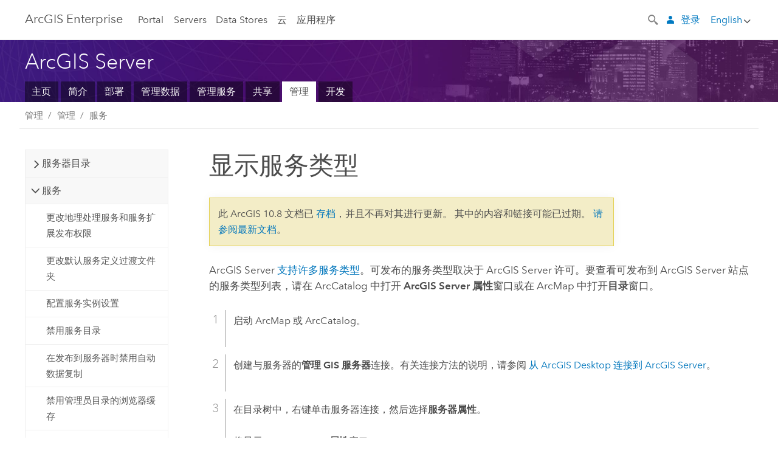

--- FILE ---
content_type: text/html; charset=UTF-8
request_url: https://enterprise.arcgis.com/zh-cn/server/12.0/administer/linux/displaying-the-types-of-services-that-can-be-hosted.htm
body_size: 439
content:

         <!DOCTYPE html>
         <html lang="en" xml:lang="en">
            <head>
               <meta http-equiv="Content-Type" content="text/html" />
               <META NAME="ROBOTS" CONTENT="NOINDEX, NOFOLLOW">
               <meta http-equiv="refresh" content="0;url=/zh-cn/server/11.5/publish-services/linux/what-types-of-services-can-you-publish.htm" />
            </head>
            <body></body>
         </html>

--- FILE ---
content_type: application/javascript
request_url: https://enterprise.arcgis.com/zh-cn/server/10.8/administer/linux/1639.js
body_size: 39511
content:
;(function (){
          treedata = (window.treedata || {});
          window.treedata.mode = 0;
          window.treedata.mapping = {'1639' : 'server/10.8/administer/linux' };
          treedata.data = {};
          treedata.data["root"]  = {  
              "parent" : "",
              "children" : ["1639_h0","1639_h1","1639_h6","1639_h11","1639_h16","1639_h20"]
            },treedata.data["root_1639"] = treedata.data["root"],
treedata.data["1639_h0"]  = { 
              "parent" : "root",
              "label" : "管理 ArcGIS Server",
              "children" : ["1639_233","1639_49","1639_118"]
            }
            ,
treedata.data["1639_233"]  = {
            "parent" : "1639_h0",
            "label" : "管理 ArcGIS Server",
            "url" : "/zh-cn/server/10.8/administer/linux/administer-arcgis-server.htm"
            
          },
treedata.data["1639_49"]  = {
            "parent" : "1639_h0",
            "label" : "ArcGIS Server 站点内部",
            "url" : "/zh-cn/server/10.8/administer/linux/inside-an-arcgis-server-site.htm"
            
          },
treedata.data["1639_118"]  = {
            "parent" : "1639_h0",
            "label" : "登录 Manager",
            "url" : "/zh-cn/server/10.8/administer/linux/log-in-to-manager.htm"
            
          },
treedata.data["1639_h1"]  = { 
              "parent" : "root",
              "label" : "监控",
              "children" : ["1639_h2","1639_h3","1639_h5","1639_229"]
            }
            ,
treedata.data["1639_h2"]  = { 
              "parent" : "1639_h1",
              "label" : "错误报告",
              "children" : ["1639_74","1639_19"]
            }
            ,
treedata.data["1639_74"]  = {
            "parent" : "1639_h2",
            "label" : "提交错误报告",
            "url" : "/zh-cn/server/10.8/administer/linux/submitting-error-reports.htm"
            
          },
treedata.data["1639_19"]  = {
            "parent" : "1639_h2",
            "label" : "指定要保存的错误报告数",
            "url" : "/zh-cn/server/10.8/administer/linux/specifying-the-number-of-error-reports-to-save.htm"
            
          },
treedata.data["1639_h3"]  = { 
              "parent" : "1639_h1",
              "label" : "日志",
              "children" : ["1639_56","1639_39","1639_231","1639_224","1639_h4"]
            }
            ,
treedata.data["1639_56"]  = {
            "parent" : "1639_h3",
            "label" : "维护服务器日志",
            "url" : "/zh-cn/server/10.8/administer/linux/about-server-logs.htm"
            
          },
treedata.data["1639_39"]  = {
            "parent" : "1639_h3",
            "label" : "使用服务器日志",
            "url" : "/zh-cn/server/10.8/administer/linux/work-with-server-logs.htm"
            
          },
treedata.data["1639_231"]  = {
            "parent" : "1639_h3",
            "label" : "指定服务器日志设置",
            "url" : "/zh-cn/server/10.8/administer/linux/specify-server-log-settings.htm"
            
          },
treedata.data["1639_224"]  = {
            "parent" : "1639_h3",
            "label" : "ArcGIS Server 中的磁盘空间监控",
            "url" : "/zh-cn/server/10.8/administer/linux/disk-space-monitoring.htm"
            
          },
treedata.data["1639_h4"]  = { 
              "parent" : "1639_h3",
              "label" : "日志编码",
              "children" : ["1639_90","1639_189","1639_98","1639_178","1639_91"]
            }
            ,
treedata.data["1639_90"]  = {
            "parent" : "1639_h4",
            "label" : "日志编码概述",
            "url" : "/zh-cn/server/10.8/administer/linux/log-codes-overview.htm"
            
          },
treedata.data["1639_189"]  = {
            "parent" : "1639_h4",
            "label" : "ArcObjects 日志编码",
            "url" : "/zh-cn/server/10.8/administer/linux/arcobjects-log-codes.htm"
            
          },
treedata.data["1639_98"]  = {
            "parent" : "1639_h4",
            "label" : "服务器日志核心编码",
            "url" : "/zh-cn/server/10.8/administer/linux/core-server-log-codes.htm"
            
          },
treedata.data["1639_178"]  = {
            "parent" : "1639_h4",
            "label" : "地理处理服务日志编码",
            "url" : "/zh-cn/server/10.8/administer/linux/geoprocessing-service-log-codes.htm"
            
          },
treedata.data["1639_91"]  = {
            "parent" : "1639_h4",
            "label" : "地图服务日志编码",
            "url" : "/zh-cn/server/10.8/administer/linux/map-service-log-codes.htm"
            
          },
treedata.data["1639_h5"]  = { 
              "parent" : "1639_h1",
              "label" : "服务器统计数据",
              "children" : ["1639_107","1639_50"]
            }
            ,
treedata.data["1639_107"]  = {
            "parent" : "1639_h5",
            "label" : "关于服务器统计数据",
            "url" : "/zh-cn/server/10.8/administer/linux/about-server-statistics.htm"
            
          },
treedata.data["1639_50"]  = {
            "parent" : "1639_h5",
            "label" : "使用服务器统计数据",
            "url" : "/zh-cn/server/10.8/administer/linux/working-with-server-statistics.htm"
            
          },
treedata.data["1639_229"]  = {
            "parent" : "1639_h1",
            "label" : "在 Manager 中使用当前的地理处理作业",
            "url" : "/zh-cn/server/10.8/administer/linux/work-with-current-geoprocessing-jobs-in-manager.htm"
            
          },
treedata.data["1639_h6"]  = { 
              "parent" : "root",
              "label" : "管理",
              "children" : ["1639_h7","1639_h8","1639_h9","1639_h10","1639_168","1639_89","1639_76","1639_85","1639_205","1639_29","1639_110","1639_108","1639_87","1639_16","1639_100"]
            }
            ,
treedata.data["1639_h7"]  = { 
              "parent" : "1639_h6",
              "label" : "服务器目录",
              "children" : ["1639_123","1639_195","1639_135","1639_234"]
            }
            ,
treedata.data["1639_123"]  = {
            "parent" : "1639_h7",
            "label" : "服务器目录",
            "url" : "/zh-cn/server/10.8/administer/linux/about-server-directories.htm"
            
          },
treedata.data["1639_195"]  = {
            "parent" : "1639_h7",
            "label" : "在 Server Manager 中添加服务器目录",
            "url" : "/zh-cn/server/10.8/administer/linux/adding-a-server-directory-in-manager.htm"
            
          },
treedata.data["1639_135"]  = {
            "parent" : "1639_h7",
            "label" : "在 Manager 中编辑服务器目录",
            "url" : "/zh-cn/server/10.8/administer/linux/editing-a-server-directory-in-manager.htm"
            
          },
treedata.data["1639_234"]  = {
            "parent" : "1639_h7",
            "label" : "将地理处理服务的作业目录移动到 Microsoft Azure 存储",
            "url" : "/zh-cn/server/10.8/administer/linux/use-cloud-storage-for-a-gp-service-jobs-directory.htm"
            
          },
treedata.data["1639_h8"]  = { 
              "parent" : "1639_h6",
              "label" : "服务",
              "children" : ["1639_218","1639_185","1639_232","1639_36","1639_103","1639_2","1639_172","1639_119","1639_58","1639_55","1639_106","1639_44","1639_230"]
            }
            ,
treedata.data["1639_218"]  = {
            "parent" : "1639_h8",
            "label" : "更改地理处理服务和服务扩展发布权限",
            "url" : "/zh-cn/server/10.8/administer/linux/change-geoprocessing-service-and-service-extension-publishing-privileges.htm"
            
          },
treedata.data["1639_185"]  = {
            "parent" : "1639_h8",
            "label" : "更改默认服务定义过渡文件夹",
            "url" : "/zh-cn/server/10.8/administer/linux/changing-the-default-service-definition-staging-folder-in-arcgis-for-desktop.htm"
            
          },
treedata.data["1639_232"]  = {
            "parent" : "1639_h8",
            "label" : "配置服务实例设置",
            "url" : "/zh-cn/server/10.8/administer/linux/configure-service-instance-settings.htm"
            
          },
treedata.data["1639_36"]  = {
            "parent" : "1639_h8",
            "label" : "禁用服务目录",
            "url" : "/zh-cn/server/10.8/administer/linux/disabling-the-services-directory.htm"
            
          },
treedata.data["1639_103"]  = {
            "parent" : "1639_h8",
            "label" : "在发布到服务器时禁用自动数据复制",
            "url" : "/zh-cn/server/10.8/administer/linux/disabling-automatic-data-copying-when-publishing-to-the-server.htm"
            
          },
treedata.data["1639_2"]  = {
            "parent" : "1639_h8",
            "label" : "禁用管理员目录的浏览器缓存",
            "url" : "/zh-cn/server/10.8/administer/linux/disable-browser-caching-of-the-administrator-directory.htm"
            
          },
treedata.data["1639_172"]  = {
            "parent" : "1639_h8",
            "label" : "在地图服务中禁用方案锁定",
            "url" : "/zh-cn/server/10.8/administer/linux/disabling-schema-locking-on-a-map-service.htm"
            
          },
treedata.data["1639_119"]  = {
            "parent" : "1639_h8",
            "label" : "显示服务类型",
            "url" : "/zh-cn/server/10.8/administer/linux/displaying-the-types-of-services-that-can-be-hosted.htm"
            
          },
treedata.data["1639_58"]  = {
            "parent" : "1639_h8",
            "label" : "在 Manager 中编辑服务图库设置",
            "url" : "/zh-cn/server/10.8/administer/linux/editing-service-gallery-settings-in-manager.htm"
            
          },
treedata.data["1639_55"]  = {
            "parent" : "1639_h8",
            "label" : "隐藏 ArcGIS Server 服务目录中的服务",
            "url" : "/zh-cn/server/10.8/administer/linux/hiding-a-service-in-the-arcgis-server-services-directory.htm"
            
          },
treedata.data["1639_106"]  = {
            "parent" : "1639_h8",
            "label" : "重新创建几何服务",
            "url" : "/zh-cn/server/10.8/administer/linux/re-creating-the-geometry-service.htm"
            
          },
treedata.data["1639_44"]  = {
            "parent" : "1639_h8",
            "label" : "在 Manager 中搜索服务",
            "url" : "/zh-cn/server/10.8/administer/linux/searching-for-services-in-manager.htm"
            
          },
treedata.data["1639_230"]  = {
            "parent" : "1639_h8",
            "label" : "使用最佳做法调整服务",
            "url" : "/zh-cn/server/10.8/administer/linux/tuning-your-arcgis-server-site.htm"
            
          },
treedata.data["1639_h9"]  = { 
              "parent" : "1639_h6",
              "label" : "站点模式",
              "children" : ["1639_213","1639_210","1639_212","1639_211","1639_214"]
            }
            ,
treedata.data["1639_213"]  = {
            "parent" : "1639_h9",
            "label" : "ArcGIS Server 站点模式",
            "url" : "/zh-cn/server/10.8/administer/linux/about-arcgis-server-site-mode.htm"
            
          },
treedata.data["1639_210"]  = {
            "parent" : "1639_h9",
            "label" : "管理操作和 ArcGIS Server 站点模式",
            "url" : "/zh-cn/server/10.8/administer/linux/administrative-operations-and-arcgis-server-site-mode.htm"
            
          },
treedata.data["1639_212"]  = {
            "parent" : "1639_h9",
            "label" : "更改 ArcGIS Server 站点模式",
            "url" : "/zh-cn/server/10.8/administer/linux/change-the-arcgis-server-site-mode-in-manager.htm"
            
          },
treedata.data["1639_211"]  = {
            "parent" : "1639_h9",
            "label" : "高级站点模式配置",
            "url" : "/zh-cn/server/10.8/administer/linux/advanced-site-mode-configuration.htm"
            
          },
treedata.data["1639_214"]  = {
            "parent" : "1639_h9",
            "label" : "恢复站点",
            "url" : "/zh-cn/server/10.8/administer/linux/recover-a-site.htm"
            
          },
treedata.data["1639_h10"]  = { 
              "parent" : "1639_h6",
              "label" : "令牌",
              "children" : ["1639_47","1639_46","1639_116","1639_126","1639_84"]
            }
            ,
treedata.data["1639_47"]  = {
            "parent" : "1639_h10",
            "label" : "ArcGIS 令牌",
            "url" : "/zh-cn/server/10.8/administer/linux/about-arcgis-tokens.htm"
            
          },
treedata.data["1639_46"]  = {
            "parent" : "1639_h10",
            "label" : "在 Manager 中编辑令牌设置",
            "url" : "/zh-cn/server/10.8/administer/linux/editing-token-settings-in-manager.htm"
            
          },
treedata.data["1639_116"]  = {
            "parent" : "1639_h10",
            "label" : "访问受 ArcGIS 令牌保护的 Web 服务",
            "url" : "/zh-cn/server/10.8/administer/linux/accessing-arcgis-token-secured-web-services.htm"
            
          },
treedata.data["1639_126"]  = {
            "parent" : "1639_h10",
            "label" : "获取 ArcGIS Server 令牌",
            "url" : "/zh-cn/server/10.8/administer/linux/acquiring-arcgis-tokens.htm"
            
          },
treedata.data["1639_84"]  = {
            "parent" : "1639_h10",
            "label" : "启用基于 HTTP GET 请求的令牌获取",
            "url" : "/zh-cn/server/10.8/administer/linux/enable-token-acquisition-through-an-http-get-request.htm"
            
          },
treedata.data["1639_168"]  = {
            "parent" : "1639_h6",
            "label" : "关于 ArcGIS Server 管理员目录",
            "url" : "/zh-cn/server/10.8/administer/linux/about-the-arcgis-server-administrator-directory.htm"
            
          },
treedata.data["1639_89"]  = {
            "parent" : "1639_h6",
            "label" : "备份和还原 ArcGIS Server 站点配置",
            "url" : "/zh-cn/server/10.8/administer/linux/back-up-and-restore-your-arcgis-server-site-configuration.htm"
            
          },
treedata.data["1639_76"]  = {
            "parent" : "1639_h6",
            "label" : "检查并安装软件修补程序和更新",
            "url" : "/zh-cn/server/10.8/administer/linux/check-for-software-patches-and-updates.htm"
            
          },
treedata.data["1639_85"]  = {
            "parent" : "1639_h6",
            "label" : "使用诊断工具检查服务器诊断",
            "url" : "/zh-cn/server/10.8/administer/linux/checking-server-diagnostics-using-the-diagnostics-tool.htm"
            
          },
treedata.data["1639_205"]  = {
            "parent" : "1639_h6",
            "label" : "常见问题及解决方案",
            "url" : "/zh-cn/server/10.8/administer/linux/common-problems-and-solutions.htm"
            
          },
treedata.data["1639_29"]  = {
            "parent" : "1639_h6",
            "label" : "配置 ArcGIS 数据许可",
            "url" : "/zh-cn/server/10.8/administer/linux/configuring-an-arcgis-data-license.htm"
            
          },
treedata.data["1639_110"]  = {
            "parent" : "1639_h6",
            "label" : "设置 ArcGIS Server 的环境变量",
            "url" : "/zh-cn/server/10.8/administer/linux/setting-environment-variables-for-arcgis-server.htm"
            
          },
treedata.data["1639_108"]  = {
            "parent" : "1639_h6",
            "label" : "指定配置存储位置",
            "url" : "/zh-cn/server/10.8/administer/linux/specifying-the-configuration-store-location-in-manager.htm"
            
          },
treedata.data["1639_87"]  = {
            "parent" : "1639_h6",
            "label" : "在 Manager 中查看计算机信息",
            "url" : "/zh-cn/server/10.8/administer/linux/viewing-machine-information-in-manager.htm"
            
          },
treedata.data["1639_16"]  = {
            "parent" : "1639_h6",
            "label" : "在 Manager 中查看软件授权元数据",
            "url" : "/zh-cn/server/10.8/administer/linux/viewing-software-authorization-metadata-in-manager.htm"
            
          },
treedata.data["1639_100"]  = {
            "parent" : "1639_h6",
            "label" : "在 Manager 中查看 Web Adaptor 属性",
            "url" : "/zh-cn/server/10.8/administer/linux/viewing-web-adaptor-properties-in-manager.htm"
            
          },
treedata.data["1639_h11"]  = { 
              "parent" : "root",
              "label" : "安全",
              "children" : ["1639_179","1639_43","1639_24","1639_h12","1639_h13","1639_h14","1639_h15"]
            }
            ,
treedata.data["1639_179"]  = {
            "parent" : "1639_h11",
            "label" : "保护 ArcGIS Server 站点安全性",
            "url" : "/zh-cn/server/10.8/administer/linux/securing-your-arcgis-server-site.htm"
            
          },
treedata.data["1639_43"]  = {
            "parent" : "1639_h11",
            "label" : "控制 ArcGIS Server 中的访问",
            "url" : "/zh-cn/server/10.8/administer/linux/configuring-arcgis-server-security.htm"
            
          },
treedata.data["1639_24"]  = {
            "parent" : "1639_h11",
            "label" : "ArcGIS Server 帐户",
            "url" : "/zh-cn/server/10.8/administer/linux/the-arcgis-server-account.htm"
            
          },
treedata.data["1639_h12"]  = { 
              "parent" : "1639_h11",
              "label" : "保护服务器环境",
              "children" : ["1639_18","1639_151","1639_34","1639_194","1639_215"]
            }
            ,
treedata.data["1639_18"]  = {
            "parent" : "1639_h12",
            "label" : "安全性最佳做法",
            "url" : "/zh-cn/server/10.8/administer/linux/best-practices-for-configuring-a-secure-environment.htm"
            
          },
treedata.data["1639_151"]  = {
            "parent" : "1639_h12",
            "label" : "强制执行标准化 SQL 查询",
            "url" : "/zh-cn/server/10.8/administer/linux/about-standardized-queries.htm"
            
          },
treedata.data["1639_34"]  = {
            "parent" : "1639_h12",
            "label" : "防火墙和 ArcGIS Server",
            "url" : "/zh-cn/server/10.8/administer/linux/firewalls-and-arcgis-server.htm"
            
          },
treedata.data["1639_194"]  = {
            "parent" : "1639_h12",
            "label" : "使数据可供 ArcGIS Server 访问",
            "url" : "/zh-cn/server/10.8/administer/linux/making-your-data-accessible-to-arcgis-server.htm"
            
          },
treedata.data["1639_215"]  = {
            "parent" : "1639_h12",
            "label" : "扫描 ArcGIS Server 以获得安全性最佳做法",
            "url" : "/zh-cn/server/10.8/administer/linux/scan-arcgis-server-for-security-best-practices.htm"
            
          },
treedata.data["1639_h13"]  = { 
              "parent" : "1639_h11",
              "label" : "保护 web 流量",
              "children" : ["1639_66","1639_225","1639_77","1639_217","1639_22"]
            }
            ,
treedata.data["1639_66"]  = {
            "parent" : "1639_h13",
            "label" : "保护 ArcGIS Server 通信安全",
            "url" : "/zh-cn/server/10.8/administer/linux/secure-arcgis-server-communication.htm"
            
          },
treedata.data["1639_225"]  = {
            "parent" : "1639_h13",
            "label" : "强制使用严格的 HTTPS 通信",
            "url" : "/zh-cn/server/10.8/administer/linux/enforce-strict-https-communication.htm"
            
          },
treedata.data["1639_77"]  = {
            "parent" : "1639_h13",
            "label" : "限制跨域请求 ArcGIS Server",
            "url" : "/zh-cn/server/10.8/administer/linux/restricting-cross-domain-requests-to-arcgis-server.htm"
            
          },
treedata.data["1639_217"]  = {
            "parent" : "1639_h13",
            "label" : "限制 TLS 协议和密码套件",
            "url" : "/zh-cn/server/10.8/administer/linux/restrict-arcgis-server-ssl-protocols-and-cipher-suites.htm"
            
          },
treedata.data["1639_22"]  = {
            "parent" : "1639_h13",
            "label" : "支持公共服务和私有服务混合使用",
            "url" : "/zh-cn/server/10.8/administer/linux/supporting-a-mix-of-public-and-private-services.htm"
            
          },
treedata.data["1639_h14"]  = { 
              "parent" : "1639_h11",
              "label" : "配置服务器证书",
              "children" : ["1639_48","1639_236","1639_113","1639_160","1639_166","1639_177","1639_71","1639_78"]
            }
            ,
treedata.data["1639_48"]  = {
            "parent" : "1639_h14",
            "label" : "服务器证书",
            "url" : "/zh-cn/server/10.8/administer/linux/introduction-to-https.htm"
            
          },
treedata.data["1639_236"]  = {
            "parent" : "1639_h14",
            "label" : "适用于服务器证书的最佳做法",
            "url" : "/zh-cn/server/10.8/administer/linux/best-practices-for-server-certificates.htm"
            
          },
treedata.data["1639_113"]  = {
            "parent" : "1639_h14",
            "label" : "禁止自签名证书的警告",
            "url" : "/zh-cn/server/10.8/administer/linux/suppress-warnings-from-self-signed-certificates.htm"
            
          },
treedata.data["1639_160"]  = {
            "parent" : "1639_h14",
            "label" : "使用默认自签名证书配置 ArcGIS Server",
            "url" : "/zh-cn/server/10.8/administer/linux/configuring-https-only-using-the-default-self-signed-certificate.htm"
            
          },
treedata.data["1639_166"]  = {
            "parent" : "1639_h14",
            "label" : "使用自签名证书配置 ArcGIS Server",
            "url" : "/zh-cn/server/10.8/administer/linux/configuring-https-using-a-self-signed-certificate.htm"
            
          },
treedata.data["1639_177"]  = {
            "parent" : "1639_h14",
            "label" : "使用新 CA 签名证书配置 ArcGIS Server",
            "url" : "/zh-cn/server/10.8/administer/linux/configuring-https-using-a-new-ca-signed-certificate.htm"
            
          },
treedata.data["1639_71"]  = {
            "parent" : "1639_h14",
            "label" : "使用现有的 CA 签名证书配置 ArcGIS Server",
            "url" : "/zh-cn/server/10.8/administer/linux/configuring-https-using-an-existing-ssl-certificate.htm"
            
          },
treedata.data["1639_78"]  = {
            "parent" : "1639_h14",
            "label" : "在通过 ArcGIS Web Adaptor 访问 ArcGIS Server 时，请为其配置 CA 签名证书",
            "url" : "/zh-cn/server/10.8/administer/linux/enable-https-on-arcgis-server-when-accessed-through-arcgis-web-adaptor.htm"
            
          },
treedata.data["1639_h15"]  = { 
              "parent" : "1639_h11",
              "label" : "复杂情况",
              "children" : ["1639_161","1639_228","1639_208"]
            }
            ,
treedata.data["1639_161"]  = {
            "parent" : "1639_h15",
            "label" : "禁用端口 6443 上对 ArcGIS Server 的管理访问权限",
            "url" : "/zh-cn/server/10.8/administer/linux/disabling-administrative-access-to-arcgis-server-on-port-6080.htm"
            
          },
treedata.data["1639_228"]  = {
            "parent" : "1639_h15",
            "label" : "禁用 no-sniff 标头",
            "url" : "/zh-cn/server/10.8/administer/linux/disable-the-no-sniff-header.htm"
            
          },
treedata.data["1639_208"]  = {
            "parent" : "1639_h15",
            "label" : "排除请求中的 MIME 类型",
            "url" : "/zh-cn/server/10.8/administer/linux/excluding-mime-types-in-requests.htm"
            
          },
treedata.data["1639_h16"]  = { 
              "parent" : "root",
              "label" : "自动",
              "children" : ["1639_198","1639_h17","1639_h18","1639_h19"]
            }
            ,
treedata.data["1639_198"]  = {
            "parent" : "1639_h16",
            "label" : "编写 ArcGIS Server 管理脚本的基础知识",
            "url" : "/zh-cn/server/10.8/administer/linux/scripting-arcgis-server-administration.htm"
            
          },
treedata.data["1639_h17"]  = { 
              "parent" : "1639_h16",
              "label" : "使用 ArcGIS REST API 编写脚本",
              "children" : ["1639_92","1639_146","1639_10","1639_182","1639_193","1639_192","1639_21","1639_94","1639_11","1639_191","1639_197","1639_136","1639_188","1639_42","1639_202","1639_45","1639_115","1639_72","1639_96","1639_138"]
            }
            ,
treedata.data["1639_92"]  = {
            "parent" : "1639_h17",
            "label" : "使用 ArcGIS REST API 编写脚本",
            "url" : "/zh-cn/server/10.8/administer/linux/scripting-with-the-arcgis-rest-api.htm"
            
          },
treedata.data["1639_146"]  = {
            "parent" : "1639_h17",
            "label" : "脚本语言和 ArcGIS REST API",
            "url" : "/zh-cn/server/10.8/administer/linux/scripting-languages-and-the-arcgis-rest-api.htm"
            
          },
treedata.data["1639_10"]  = {
            "parent" : "1639_h17",
            "label" : "示例：创建站点",
            "url" : "/zh-cn/server/10.8/administer/linux/example-create-a-site.htm"
            
          },
treedata.data["1639_182"]  = {
            "parent" : "1639_h17",
            "label" : "示例：将计算机加入站点中",
            "url" : "/zh-cn/server/10.8/administer/linux/example-join-a-machine-to-a-site.htm"
            
          },
treedata.data["1639_193"]  = {
            "parent" : "1639_h17",
            "label" : "示例：启动几何服务",
            "url" : "/zh-cn/server/10.8/administer/linux/example-start-the-geometry-service.htm"
            
          },
treedata.data["1639_192"]  = {
            "parent" : "1639_h17",
            "label" : "示例：停止或启动文件夹中的所有服务",
            "url" : "/zh-cn/server/10.8/administer/linux/example-stop-or-start-all-services-in-a-folder.htm"
            
          },
treedata.data["1639_21"]  = {
            "parent" : "1639_h17",
            "label" : "示例：检查文件夹中是否存在停止的服务",
            "url" : "/zh-cn/server/10.8/administer/linux/example-check-a-folder-for-stopped-services.htm"
            
          },
treedata.data["1639_94"]  = {
            "parent" : "1639_h17",
            "label" : "示例：将所有服务的属性写入 CSV 文件",
            "url" : "/zh-cn/server/10.8/administer/linux/example-write-properties-of-all-services-to-a-csv-file.htm"
            
          },
treedata.data["1639_11"]  = {
            "parent" : "1639_h17",
            "label" : "示例：编辑服务属性",
            "url" : "/zh-cn/server/10.8/administer/linux/example-edit-service-properties.htm"
            
          },
treedata.data["1639_191"]  = {
            "parent" : "1639_h17",
            "label" : "示例：使用详细参数发布服务",
            "url" : "/zh-cn/server/10.8/administer/linux/example-publish-a-service-with-detailed-parameters.htm"
            
          },
treedata.data["1639_197"]  = {
            "parent" : "1639_h17",
            "label" : "示例：查询 ArcGIS Server 日志",
            "url" : "/zh-cn/server/10.8/administer/linux/example-query-the-arcgis-server-logs.htm"
            
          },
treedata.data["1639_136"]  = {
            "parent" : "1639_h17",
            "label" : "示例：从 ArcGIS Server 日志中获取地图服务统计数据",
            "url" : "/zh-cn/server/10.8/administer/linux/example-derive-map-service-statistics-from-the-arcgis-server-logs.htm"
            
          },
treedata.data["1639_188"]  = {
            "parent" : "1639_h17",
            "label" : "示例：将请求的地图范围写入要素类",
            "url" : "/zh-cn/server/10.8/administer/linux/example-write-requested-map-extents-to-a-feature-class.htm"
            
          },
treedata.data["1639_42"]  = {
            "parent" : "1639_h17",
            "label" : "示例：根据 CSV 文件创建用户和角色",
            "url" : "/zh-cn/server/10.8/administer/linux/example-create-users-and-roles-from-a-csv-file.htm"
            
          },
treedata.data["1639_202"]  = {
            "parent" : "1639_h17",
            "label" : "示例：根据两个文本文件创建用户和角色",
            "url" : "/zh-cn/server/10.8/administer/linux/example-create-users-and-roles-from-two-text-files.htm"
            
          },
treedata.data["1639_45"]  = {
            "parent" : "1639_h17",
            "label" : "示例：对服务应用权限",
            "url" : "/zh-cn/server/10.8/administer/linux/example-apply-permissions-to-a-service.htm"
            
          },
treedata.data["1639_115"]  = {
            "parent" : "1639_h17",
            "label" : "示例：通过文本文件应用服务权限",
            "url" : "/zh-cn/server/10.8/administer/linux/example-apply-service-permissions-from-a-text-file.htm"
            
          },
treedata.data["1639_72"]  = {
            "parent" : "1639_h17",
            "label" : "示例：防止在发布时复制数据",
            "url" : "/zh-cn/server/10.8/administer/linux/example-prevent-data-copying-at-publish-time.htm"
            
          },
treedata.data["1639_96"]  = {
            "parent" : "1639_h17",
            "label" : "示例：创建所有服务请求的报告",
            "url" : "/zh-cn/server/10.8/administer/linux/example-create-a-report-of-all-service-requests.htm"
            
          },
treedata.data["1639_138"]  = {
            "parent" : "1639_h17",
            "label" : "示例：将服务统计数据导出至文件",
            "url" : "/zh-cn/server/10.8/administer/linux/example-export-service-statistics-to-a-file.htm"
            
          },
treedata.data["1639_h18"]  = { 
              "parent" : "1639_h16",
              "label" : "使用 ArcPy 编写管理和数据管理脚本",
              "children" : ["1639_41","1639_221","1639_149","1639_128","1639_65","1639_54","1639_163","1639_122","1639_129"]
            }
            ,
treedata.data["1639_41"]  = {
            "parent" : "1639_h18",
            "label" : "ArcGIS Server 和 ArcPy",
            "url" : "/zh-cn/server/10.8/administer/linux/scripting-service-publishing-with-arcpy.htm"
            
          },
treedata.data["1639_221"]  = {
            "parent" : "1639_h18",
            "label" : "Linux 上 ArcGIS Server 的 Python 3 运行时",
            "url" : "/zh-cn/server/10.8/administer/linux/linux-python.htm"
            
          },
treedata.data["1639_149"]  = {
            "parent" : "1639_h18",
            "label" : "示例：使用服务定义发布各种服务类型",
            "url" : "/zh-cn/server/10.8/administer/linux/example-publish-various-service-types-using-service-definitions.htm"
            
          },
treedata.data["1639_128"]  = {
            "parent" : "1639_h18",
            "label" : "示例：发布文本文件中列出的服务定义",
            "url" : "/zh-cn/server/10.8/administer/linux/example-publish-service-definitions-listed-in-a-text-file.htm"
            
          },
treedata.data["1639_65"]  = {
            "parent" : "1639_h18",
            "label" : "示例：从地图文档 (MXD) 发布地图服务",
            "url" : "/zh-cn/server/10.8/administer/linux/example-publish-a-map-service-from-a-map-document-mxd-.htm"
            
          },
treedata.data["1639_54"]  = {
            "parent" : "1639_h18",
            "label" : "示例：从模型结果发布地理处理服务",
            "url" : "/zh-cn/server/10.8/administer/linux/example-publish-a-geoprocessing-service-from-a-model-result.htm"
            
          },
treedata.data["1639_163"]  = {
            "parent" : "1639_h18",
            "label" : "示例：从影像文件夹发布影像服务",
            "url" : "/zh-cn/server/10.8/administer/linux/example-publish-an-image-service-from-a-folder-of-images.htm"
            
          },
treedata.data["1639_122"]  = {
            "parent" : "1639_h18",
            "label" : "示例：在发布时注册数据文件夹",
            "url" : "/zh-cn/server/10.8/administer/linux/example-register-a-data-folder-at-publish-time.htm"
            
          },
treedata.data["1639_129"]  = {
            "parent" : "1639_h18",
            "label" : "示例：注册文本文件中列出的文件夹和数据库",
            "url" : "/zh-cn/server/10.8/administer/linux/example-register-folders-and-databases-listed-in-a-text-file.htm"
            
          },
treedata.data["1639_h19"]  = { 
              "parent" : "1639_h16",
              "label" : "ArcGIS Server 命令行实用程序",
              "children" : ["1639_134","1639_200","1639_63","1639_99","1639_137","1639_8","1639_102","1639_9","1639_223","1639_127"]
            }
            ,
treedata.data["1639_134"]  = {
            "parent" : "1639_h19",
            "label" : "ArcGIS Server 命令行实用程序",
            "url" : "/zh-cn/server/10.8/administer/linux/arcgis-server-command-line-utilities.htm"
            
          },
treedata.data["1639_200"]  = {
            "parent" : "1639_h19",
            "label" : "备份实用程序",
            "url" : "/zh-cn/server/10.8/administer/linux/backup-utility.htm"
            
          },
treedata.data["1639_63"]  = {
            "parent" : "1639_h19",
            "label" : "转换缓存存储格式工具",
            "url" : "/zh-cn/server/10.8/administer/linux/convert-cache-storage-format-utility.htm"
            
          },
treedata.data["1639_99"]  = {
            "parent" : "1639_h19",
            "label" : "创建缓存方案实用程序",
            "url" : "/zh-cn/server/10.8/administer/linux/create-cache-schema-utility.htm"
            
          },
treedata.data["1639_137"]  = {
            "parent" : "1639_h19",
            "label" : "创建服务实用程序",
            "url" : "/zh-cn/server/10.8/administer/linux/create-service-utility.htm"
            
          },
treedata.data["1639_8"]  = {
            "parent" : "1639_h19",
            "label" : "删除缓存实用程序",
            "url" : "/zh-cn/server/10.8/administer/linux/delete-cache-utility.htm"
            
          },
treedata.data["1639_102"]  = {
            "parent" : "1639_h19",
            "label" : "“管理缓存切片”实用程序",
            "url" : "/zh-cn/server/10.8/administer/linux/manage-cache-tiles-utility.htm"
            
          },
treedata.data["1639_9"]  = {
            "parent" : "1639_h19",
            "label" : "“管理服务”实用程序",
            "url" : "/zh-cn/server/10.8/administer/linux/manage-service-utility.htm"
            
          },
treedata.data["1639_223"]  = {
            "parent" : "1639_h19",
            "label" : "发布路径服务实用程序",
            "url" : "/zh-cn/server/10.8/administer/linux/publishing-routing-services.htm"
            
          },
treedata.data["1639_127"]  = {
            "parent" : "1639_h19",
            "label" : "还原实用程序",
            "url" : "/zh-cn/server/10.8/administer/linux/restore-utility.htm"
            
          },
treedata.data["1639_h20"]  = { 
              "parent" : "root",
              "label" : "控制独立站点访问",
              "children" : ["1639_170","1639_h21","1639_h22","1639_52","1639_h23"]
            }
            ,
treedata.data["1639_170"]  = {
            "parent" : "1639_h20",
            "label" : "配置服务器层身份验证",
            "url" : "/zh-cn/server/10.8/administer/linux/securing-services-with-users-and-roles-specific-to-arcgis-server.htm"
            
          },
treedata.data["1639_h21"]  = { 
              "parent" : "1639_h20",
              "label" : "配置 Web 层身份验证",
              "children" : ["1639_53","1639_154"]
            }
            ,
treedata.data["1639_53"]  = {
            "parent" : "1639_h21",
            "label" : "Web 层身份验证",
            "url" : "/zh-cn/server/10.8/administer/linux/configuring-arcgis-server-s-authentication-tier.htm"
            
          },
treedata.data["1639_154"]  = {
            "parent" : "1639_h21",
            "label" : "使用 LDAP 目录配置 web 层身份验证",
            "url" : "/zh-cn/server/10.8/administer/linux/securing-services-with-users-and-roles-from-an-ldap-server.htm"
            
          },
treedata.data["1639_h22"]  = { 
              "parent" : "1639_h20",
              "label" : "管理用户和角色",
              "children" : ["1639_25","1639_175","1639_86","1639_201","1639_181","1639_13","1639_183"]
            }
            ,
treedata.data["1639_25"]  = {
            "parent" : "1639_h22",
            "label" : "在 Manager 中管理用户",
            "url" : "/zh-cn/server/10.8/administer/linux/managing-users-in-manager.htm"
            
          },
treedata.data["1639_175"]  = {
            "parent" : "1639_h22",
            "label" : "在 Manager 中管理角色",
            "url" : "/zh-cn/server/10.8/administer/linux/managing-roles-in-manager.htm"
            
          },
treedata.data["1639_86"]  = {
            "parent" : "1639_h22",
            "label" : "编辑主站点管理员帐户",
            "url" : "/zh-cn/server/10.8/administer/linux/editing-the-primary-site-administrator-account.htm"
            
          },
treedata.data["1639_201"]  = {
            "parent" : "1639_h22",
            "label" : "用户帐户锁定策略",
            "url" : "/zh-cn/server/10.8/administer/linux/user-account-lockout-policy.htm"
            
          },
treedata.data["1639_181"]  = {
            "parent" : "1639_h22",
            "label" : "禁用主站点管理员帐户",
            "url" : "/zh-cn/server/10.8/administer/linux/disabling-the-primary-site-administrator-account.htm"
            
          },
treedata.data["1639_13"]  = {
            "parent" : "1639_h22",
            "label" : "重置忘记的密码",
            "url" : "/zh-cn/server/10.8/administer/linux/resetting-a-forgotten-password.htm"
            
          },
treedata.data["1639_183"]  = {
            "parent" : "1639_h22",
            "label" : "Manager 中的发布者角色支持",
            "url" : "/zh-cn/server/10.8/administer/linux/publisher-role-support-in-manager.htm"
            
          },
treedata.data["1639_52"]  = {
            "parent" : "1639_h20",
            "label" : "修改服务或文件夹的权限",
            "url" : "/zh-cn/server/10.8/administer/linux/editing-permissions-in-manager.htm"
            
          },
treedata.data["1639_h23"]  = { 
              "parent" : "1639_h20",
              "label" : "高级访问配置",
              "children" : ["1639_73"]
            }
            ,
treedata.data["1639_73"]  = {
            "parent" : "1639_h23",
            "label" : "为 ArcGIS Server 配置高可用性 LDAP",
            "url" : "/zh-cn/server/10.8/administer/linux/configuring-a-highly-available-ldap-with-arcgis-server.htm"
            
          }
        })()